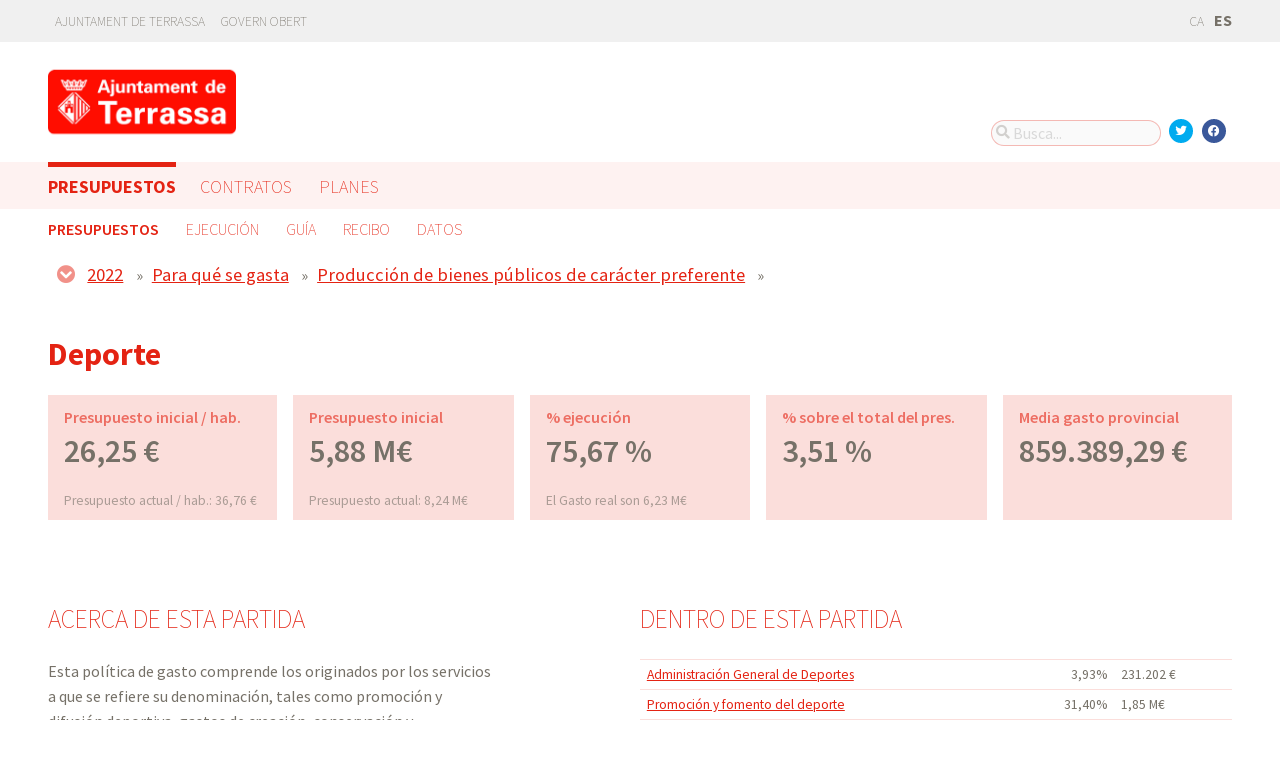

--- FILE ---
content_type: text/html; charset=utf-8
request_url: https://pressupostos.terrassa.cat/presupuestos/partidas/34/2022/functional/G?locale=es
body_size: 6473
content:



<!DOCTYPE html>
<html lang="es">

  <head>
    <meta name="viewport" content="width=device-width, initial-scale=1.0, minimum-scale=1.0, maximum-scale=2.0">
    
<title>Deporte · Pressupostos Abiertos Terrassa de Ajuntament de Terrassa · Gobierto</title>
<meta property="og:title" content="Deporte">
<meta property="og:type" content="website">
<meta property="og:url" content="https://pressupostos.terrassa.cat/presupuestos/partidas/34/2022/functional/G?locale=es">
<meta property="og:image" content="https://gobierto-populate-production.s3.eu-west-1.amazonaws.com/site-28/sites/logo-fc6af69b-182b-4983-9a3a-779ca89cc37a/logo-Aj-Terrassa-2.png">
<meta name="twitter:card" content="summary">
<meta name="twitter:site" content="gobierto">
<meta name="twitter:title" content="Deporte">
<meta name="twitter:image" content="https://gobierto-populate-production.s3.eu-west-1.amazonaws.com/site-28/sites/logo-fc6af69b-182b-4983-9a3a-779ca89cc37a/logo-Aj-Terrassa-2.png">
<!-- module styles -->
  <link rel="stylesheet" media="screen" href="https://assets-transparencia.gobierto.es/assets/budgets-9356c2533e878bd071025a7ae0912d6ccbcfa24e0333c3f7f7bde2208887f058.css" />

<!-- module libraries -->
  <script src="https://assets-transparencia.gobierto.es/assets/budgets-6a1268a3473219afa654ad4da09e22fe1531c7505efb1d5b7860eec3722a0a14.js" data-turbolinks-track="true"></script>

<!-- turbolink hooks -->

<!-- generic content hook -->


<meta name="csrf-param" content="authenticity_token" />
<meta name="csrf-token" content="QmfU5b7+56IH4oHTjNkDdt/tlwv2ooX1DjtaszdL+b8IQa4fUGwv153D3lsFRMHCjM3XeZJaynOEmlfuf8ov+Q==" />

  <link rel="shortcut icon" type="image/x-icon" href="https://assets-transparencia.gobierto.es/assets/favicons/favicon-8bf18336222125c89200f3f0fc2cab966e4d712d2c701f191bd933fa0dcbf455.ico" />
<link rel="apple-touch-icon" type="image/x-icon" href="https://assets-transparencia.gobierto.es/assets/favicons/apple-touch-icon-c3ef9e0e10f4f349f69d0df81ca728bf2380eb91ef494e3eb2d96780e4ab3bd3.png" />
<link rel="apple-touch-icon" type="image/x-icon" href="https://assets-transparencia.gobierto.es/assets/favicons/apple-touch-icon-57x57-d1e9fad350f62039afddf7391d00a982b8ddd60d801e6a1b8f08ca426a28abf5.png" sizes="57x57" />
<link rel="apple-touch-icon" type="image/x-icon" href="https://assets-transparencia.gobierto.es/assets/favicons/apple-touch-icon-60x60-0f42c93d0de1e40abfd81c12165b54f5edf9499ad06adfedc2ca3075fa0b2cbe.png" sizes="60x60" />
<link rel="apple-touch-icon" type="image/x-icon" href="https://assets-transparencia.gobierto.es/assets/favicons/apple-touch-icon-72x72-d1242e6a81d6899b0fd0d405d09356d2920efca1fe339b65db2558efbaaf1f3b.png" sizes="72x72" />
<link rel="apple-touch-icon" type="image/x-icon" href="https://assets-transparencia.gobierto.es/assets/favicons/apple-touch-icon-76x76-321df16d30a6a8cf8f3c637f4075443d5766610128560f5b72dca5524cd86a7a.png" sizes="76x76" />
<link rel="apple-touch-icon" type="image/x-icon" href="https://assets-transparencia.gobierto.es/assets/favicons/apple-touch-icon-114x114-179c788e36aa00e9fed4e8572aab6b8947e73dde033e58f3660e231ea640d7c3.png" sizes="114x114" />
<link rel="apple-touch-icon" type="image/x-icon" href="https://assets-transparencia.gobierto.es/assets/favicons/apple-touch-icon-120x120-db6994a10f523c41c4a0e62749e15b742dc89b1f9331311de838941cd83f01e2.png" sizes="120x120" />
<link rel="apple-touch-icon" type="image/x-icon" href="https://assets-transparencia.gobierto.es/assets/favicons/apple-touch-icon-144x144-0bef1e3895890ccc82b7d6d549b11be440f9cf1c995e5ce57c58b7f5d77c7df4.png" sizes="144x144" />
<link rel="apple-touch-icon" type="image/x-icon" href="https://assets-transparencia.gobierto.es/assets/favicons/apple-touch-icon-152x152-5a9ad8aecb9b290fcfdd05e28cfb184452e9eca643933b30a709d3e05a2e42ea.png" sizes="152x152" />
<link rel="apple-touch-icon" type="image/x-icon" href="https://assets-transparencia.gobierto.es/assets/favicons/apple-touch-icon-180x180-c3ef9e0e10f4f349f69d0df81ca728bf2380eb91ef494e3eb2d96780e4ab3bd3.png" sizes="180x180" />
<link rel="icon" type="image/png" href="https://assets-transparencia.gobierto.es/assets/favicons/android-chrome-36x36-3ae850ceed499454ed8f474405a0b0bedcf6c902594eec606e9ac581a3a18819.png" sizes="36x36" />
<link rel="icon" type="image/png" href="https://assets-transparencia.gobierto.es/assets/favicons/android-chrome-48x48-5596574fa6c95d4ffe82da839b447a3f1104d70baec840c32c77ce6571c69248.png" sizes="48x48" />
<link rel="icon" type="image/png" href="https://assets-transparencia.gobierto.es/assets/favicons/android-chrome-72x72-9ea7bcf4a42c0ed1b4777eedb206531da9873b864bf2fb9935889bc9b8efb5b0.png" sizes="72x72" />
<link rel="icon" type="image/png" href="https://assets-transparencia.gobierto.es/assets/favicons/android-chrome-96x96-a740c2a789b079af7d92a5518e361ebcc779b19e77c1cf2af2862577bcea5d22.png" sizes="96x96" />
<link rel="icon" type="image/png" href="https://assets-transparencia.gobierto.es/assets/favicons/android-chrome-144x144-b7ba94428747702734324280e49c04ed5414f05b85d3252f88e0780107a76f8f.png" sizes="144x144" />
<link rel="icon" type="image/png" href="https://assets-transparencia.gobierto.es/assets/favicons/android-chrome-192x192-a898a53c6501ff01d0c1373be5b00c346c4ff8ef22094e27fd6df1d06dc83765.png" sizes="192x192" />
<link rel="icon" type="image/png" href="https://assets-transparencia.gobierto.es/assets/favicons/favicon-16x16-20c29f8c657793d4ef79e5d755383cebe3649b226702b19872d64194c59de8fe.png" sizes="16x16" />
<link rel="icon" type="image/png" href="https://assets-transparencia.gobierto.es/assets/favicons/favicon-32x32-cacd2e6390787bd0031c19ba6c9398e21cf2ac285ab54966ce21ca62c91b039c.png" sizes="32x32" />
<link rel="icon" type="image/png" href="https://assets-transparencia.gobierto.es/assets/favicons/favicon-96x96-901dafb7a000031e4c0109b760829fbb533296b71353aa71b1d94e48fcb066a8.png" sizes="96x96" />
<link rel="icon" type="image/png" href="https://assets-transparencia.gobierto.es/assets/favicons/favicon-194x194-d2140d53388d1c85bf851f1a05b34a7efb17d7fa32fdd2c58abd29cb2caf7e03.png" sizes="194x194" />
<!-- TODO: favicon manifest cannot be loaded via rails/webpacker -->
<meta name="msapplication-TileColor" content="#da532c">
<meta name="msapplication-TileImage" content="https://assets-transparencia.gobierto.es/assets/favicons/mstile-144x144-6e3b718cd946e48baf1837045819df3da221312a09caaf40de575adf6b0fc00a.png">
<meta name="theme-color" content="#da532c">


  <style type="text/css">
:root {
  --color-main: 228, 35, 19;
}
header .slim_nav_bar .user_links,
.gobierto_planification .node-root .node-info .info-content h3.counter:before { display: none; }
/* header .site_header .sub-nav a[href="/descarga-datos"] { display: none; } */
</style>

<script>
$(function() {
  var text_contratos = 'Contractes';
  if(I18n.locale === "es") {
    text_contratos = 'Contratos';
  }
var cssClass = '';
if(window.location.href.indexOf("visualizaciones/contratos") !== -1) {
   cssClass = "active";
}

var $el = $('.main-nav a[href="/"]').parent();
if($el.length) {
  $('<div class="main-nav-item '+cssClass+'"><a data-turbolinks="false" href="/visualizaciones/contratos">'+text_contratos+'</a></div>').insertAfter($el);
}
var url_opendata_terrassa = "https://opendata.terrassa.cat/dataset/execucio_pressupost/resource/12aa497c-475e-4321-a471-ecc06510a779";
$('[href="/descarga-datos"]').attr("href", url_opendata_terrassa);
$('[href="https://pressupostos.terrassa.cat/descarga-datos"]').attr("href", url_opendata_terrassa);

});

</script>

  </head>

  <body class="gobierto_budgets budget_lines show budget_lines_show gobierto_budgets_budget_lines_show"   data-year="2022" data-kind="G" data-area="functional" data-action="show"
>

    

  <header role="banner" class="meta">

    <div class="slim_nav_bar">
      <div class="column pure-g">
        <div class="desktop_only">

          <div class="pure-u-1-2 pure-u-md-1-2">
              <a href="http://www.terrassa.cat">Ajuntament de Terrassa</a>
<a href="https://governobert.terrassa.cat/">Govern Obert</a>
          </div>

          <div class="pure-u-1-2 pure-u-md-1-2 right">
            <div class="user_links">
  <div class="pure-menu pure-menu-horizontal">
        <ul class="pure-menu-list left">
          <li class="pure-menu-item">
            <a class="pure-menu-link" href="/user/sessions/new">
              <i class="fas fa-sign-in"></i>
              Iniciar sesión
</a>          </li>
        </ul>
  </div>
</div>



            <span id="subscribable_button">
              
            </span>

            <div class="language_selector">
                    <a data-turbolinks="false" href="/presupuestos/partidas/34/2022/functional/G?locale=ca">CA</a>
      <strong>ES</strong>

            </div>

          </div>

        </div>
      </div>
    </div>

    <div class="site_header">

      <div class="column site_header_block">

        <div class="site_header_logo">

          <div class="site_header_image">
              <a href="https://pressupostos.terrassa.cat/"><img alt="Ajuntament de Terrassa" src="https://gobierto-populate-production.s3.eu-west-1.amazonaws.com/site-28/sites/logo-fc6af69b-182b-4983-9a3a-779ca89cc37a/logo-Aj-Terrassa-2.png" /></a>
          </div>

          <div class="mobile_only right">
            <div class="hamburger_container">
              <a class="nav_control" href="#">
                <i class="fas fa-bars" aria-label="Inicio"></i>
</a>            </div>
          </div>

        </div>

        <div class="site_header_social">

          <div class="search-box">

  <i class="fas fa-search"></i>


    <input id="gobierto_search" name="q" class="search-box_input" type="text" placeholder="Busca..." aria-label="Busca...">
    <div id="search_results" class="search_result_list"></div>


</div>


          <div class="social_links_container js-mobile-buttons" data-share>
              <a class="social_share twitter" data-share-network="twitter" data-track-event="Social Share|Click Twitter|Header"><i class="fab fa-twitter"></i></a>
              <a class="social_share facebook" data-share-network="facebook" data-track-event="Social Share|Click Facebook|Header"><i class="fab fa-facebook"></i></a>
          </div>

          <div class="mobile_only js-mobile-buttons">
            <div class="scroll-up">
              <span class="fa-stack">
                <i class="fas fa-circle fa-stack-2x"></i>
                <i class="fas fa-angle-up fa-stack-1x fa-inverse"></i>
              </span>
            </div>
          </div>

        </div>

      </div>

      <nav class="nav main-nav" aria-hidden="false" aria-label="main navigation">
  <div class="column">
        <div class="main-nav-item active">
  <a data-turbolinks="false" href="/">Presupuestos</a>
</div>

        <div class="main-nav-item">
  <a data-turbolinks="false" href="/planes/pam/2023">Planes</a>
</div>

        
  </div>
</nav>

<nav class="nav sub-nav" role="navigation" aria-hidden="false" aria-label="secondary navigation">
  <div class="column">
    <div class="sub-nav-item active">
    <a data-turbolinks="false" href="/presupuestos/resumen/2025">Presupuestos</a>
</div>
<div class="sub-nav-item">
    <a data-turbolinks="false" href="/presupuestos/ejecucion/2025">Ejecución</a>
</div>
<div class="sub-nav-item">
    <a data-turbolinks="false" href="/presupuestos/guia">Guía</a>
</div>
  <div class="sub-nav-item">
      <a class="" data-turbolinks="false" href="/presupuestos/recibo">Recibo</a>
  </div>
<div class="sub-nav-item">
  <a data-turbolinks="false" href="/descarga-datos">Datos</a>
</div>

  </div>
</nav>


      <div class="mobile_only site_header--mobile">
        <!-- static menu -->
        <div class="header js-mobile-header">

  <div class="main-nav">
    <div class="column">
        <div class="main-nav-item">
  <a data-turbolinks="false" href="/">Presupuestos</a>
</div>

    </div>
  </div>

  <div class="sub-nav">
    <div class="submenu-container">

      <div class="column sub-nav-flex">
        <div class="sub-nav-item">
              <a data-turbolinks="false" href="/presupuestos/resumen/2025">Presupuestos</a>

        </div>
        <div class="dropdown-button js-submenu-toggle">
          <div class="button-container">
            <i class="fas fa-caret-down"></i>
          </div>
        </div>
      </div>

      <div class="submenu-dropdown-container">
        <div class="submenu-dropdown js-slider">
          <div class="column dropdown-items">
            <div class="sub-nav-item active">
    <a data-turbolinks="false" href="/presupuestos/resumen/2025">Presupuestos</a>
</div>
<div class="sub-nav-item">
    <a data-turbolinks="false" href="/presupuestos/ejecucion/2025">Ejecución</a>
</div>
<div class="sub-nav-item">
    <a data-turbolinks="false" href="/presupuestos/guia">Guía</a>
</div>
  <div class="sub-nav-item">
      <a class="" data-turbolinks="false" href="/presupuestos/recibo">Recibo</a>
  </div>
<div class="sub-nav-item">
  <a data-turbolinks="false" href="/descarga-datos">Datos</a>
</div>

            <div class="dropdown-button js-submenu-toggle">
              <i class="fas fa-times"></i>
            </div>
          </div>
        </div>
      </div>
    </div>
  </div>

</div>


        <!-- hamburger menu -->
        <nav class="navigation js-mobile-nav">

  <div class="navigation-wrap">
    <div class="navigation-item column">
      <div class="main-nav-item">
        <div class="search-box">

  <i class="fas fa-search"></i>


    <input id="gobierto_search_mobile" name="q" class="search-box_input" type="text" placeholder="Busca..." aria-label="Busca...">
    <div id="search_results" class="search_result_list"></div>


</div>

      </div>
    </div>
  </div>

    <!-- Modules loop -->
      <div class="navigation-wrap">
        <div class="navigation-item column">
          <div class="main-nav-item">
  <a data-turbolinks="false" href="/">Presupuestos</a>
</div>

          <div class="dropdown-button js-item-toggle">
            <div class="button-container">
              <i class="fas fa-caret-down"></i>
            </div>
          </div>
        </div>
        <div class="navigation-subitem-container">
          <div class="navigation-subitem js-slider is-open">
            <div class="subitem-container">
              <div class="sub-nav-item active">
    <a data-turbolinks="false" href="/presupuestos/resumen/2025">Presupuestos</a>
</div>
<div class="sub-nav-item">
    <a data-turbolinks="false" href="/presupuestos/ejecucion/2025">Ejecución</a>
</div>
<div class="sub-nav-item">
    <a data-turbolinks="false" href="/presupuestos/guia">Guía</a>
</div>
  <div class="sub-nav-item">
      <a class="" data-turbolinks="false" href="/presupuestos/recibo">Recibo</a>
  </div>
<div class="sub-nav-item">
  <a data-turbolinks="false" href="/descarga-datos">Datos</a>
</div>

            </div>
          </div>
        </div>
      </div>
      <div class="navigation-wrap">
        <div class="navigation-item column">
          <div class="main-nav-item">
  <a data-turbolinks="false" href="/planes/pam/2023">Planes</a>
</div>

          <div class="dropdown-button js-item-toggle">
            <div class="button-container">
              <i class="fas fa-caret-down"></i>
            </div>
          </div>
        </div>
        <div class="navigation-subitem-container">
          <div class="navigation-subitem js-slider ">
            <div class="subitem-container">
                <div class="sub-nav-item ">
    <a href="/planes/pam/2023">PAM</a>
  </div>

            </div>
          </div>
        </div>
      </div>
      <div class="navigation-wrap">
        <div class="navigation-item column">
          
          <div class="dropdown-button js-item-toggle">
            <div class="button-container">
              <i class="fas fa-caret-down"></i>
            </div>
          </div>
        </div>
        <div class="navigation-subitem-container">
          <div class="navigation-subitem js-slider ">
            <div class="subitem-container">
              
            </div>
          </div>
        </div>
      </div>

  <div class="navigation-wrap">
      <div class="navigation-item column">
        <div class="main-nav-item">
          <a data-turbolinks="false" href="/user/sessions/new">Haga login o regístrese</a>
        </div>
      </div>
  </div>

  <!-- nav-footer -->
  <div class="navigation-wrap">
    <div class="navigation-footer">

      <div class="footer-top js-secondary_nav">
        
      </div>

      <div class="footer-bottom p_v_1">
        <div class="column">
          <a href="http://www.terrassa.cat">Ajuntament de Terrassa</a>
<a href="https://governobert.terrassa.cat/">Govern Obert</a>
        </div>
      </div>

    </div>
  </div>
</nav>

      </div>

    </div>

  </header>


    <main role="main" class="container">
      
      
  <div class="breadcrumb stick_ip" data-budget-line-breadcrumb="2022/G/3/34"
                                   data-budget-line-area="functional" data-budget-line-categories="/presupuestos/api/categories.json">
    <div class="column">
      <div class="clearfix">
        <span class="open_line_browser"><i class="fas fa-chevron-circle-down"></i></span>
        <div class="bread_links" data-line-breadcrumb></div>
      </div>

      <div class="line_browser clearfix">
        <div class="clearfix">
          <span class="close_line_browser"><i class="fas fa-chevron-circle-up"></i></span>
          <div class="bread_links clearfix" data-line-breadcrumb></div>
        </div>

        <div class="col" data-level="0">
          <table class="med_bg" role="presentation">
              <tr>
                <td data-code="2025"><a href="/presupuestos/resumen">2025</a></td>
              </tr>
              <tr>
                <td data-code="2024"><a href="/presupuestos/resumen">2024</a></td>
              </tr>
              <tr>
                <td data-code="2023"><a href="/presupuestos/resumen">2023</a></td>
              </tr>
              <tr>
                <td data-code="2022"><a href="/presupuestos/resumen">2022</a></td>
              </tr>
              <tr>
                <td data-code="2021"><a href="/presupuestos/resumen">2021</a></td>
              </tr>
              <tr>
                <td data-code="2020"><a href="/presupuestos/resumen">2020</a></td>
              </tr>
              <tr>
                <td data-code="2019"><a href="/presupuestos/resumen">2019</a></td>
              </tr>
              <tr>
                <td data-code="2018"><a href="/presupuestos/resumen">2018</a></td>
              </tr>
              <tr>
                <td data-code="2017"><a href="/presupuestos/resumen">2017</a></td>
              </tr>
              <tr>
                <td data-code="2016"><a href="/presupuestos/resumen">2016</a></td>
              </tr>
              <tr>
                <td data-code="2015"><a href="/presupuestos/resumen">2015</a></td>
              </tr>
              <tr>
                <td data-code="2014"><a href="/presupuestos/resumen">2014</a></td>
              </tr>
              <tr>
                <td data-code="2013"><a href="/presupuestos/resumen">2013</a></td>
              </tr>
              <tr>
                <td data-code="2012"><a href="/presupuestos/resumen">2012</a></td>
              </tr>
              <tr>
                <td data-code="2011"><a href="/presupuestos/resumen">2011</a></td>
              </tr>
              <tr>
                <td data-code="2010"><a href="/presupuestos/resumen">2010</a></td>
              </tr>
          </table>
        </div>

        <div class="col" data-level="1">
          <table class="med_bg" data-current-code="" role="presentation"></table>
        </div>

        <div class="col" data-level="2">
          <table class="med_bg" data-current-code="" role="presentation"></table>
        </div>

        <div class="col" data-level="3">
          <table class="med_bg" data-current-code="" role="presentation"></table>
        </div>

        <div class="col" data-level="4">
          <table class="med_bg" data-current-code="" role="presentation"></table>
        </div>

        <div class="col" data-level="5">
          <table class="med_bg" data-current-code="" role="presentation"></table>
        </div>

        <div class="col" data-level="6">
          <table class="med_bg" data-current-code="" role="presentation"></table>
        </div>
      </div>
    </div>

  </div>

  <div class="column">
    <div class="budget_line">


      <header>
        <h1>Deporte</h1>
      </header>

      <div class="pure-g metric_boxes">

          <div class="pure-u-1-2 pure-u-md-1-5 metric_box tipsit" title="Cantidad presupuestada dividida por el número de habitantes" data-box="planned_per_inhabitant">
            <div class="inner">
              <h3>Presupuesto inicial / hab.</h3>

              <div class="metric">
                26,25 €
              </div>

                <div class="explanation">
                  Presupuesto actual / hab.: 36,76 €
                </div>
            </div>
          </div>

        <div class="pure-u-1-2 pure-u-md-1-5 metric_box tipsit" title="Cantidad presupuestada" data-box="planned">
          <div class="inner">
            <h3>Presupuesto inicial</h3>

            <div class="metric">
              5,88 M€
            </div>

              <div class="explanation">
                 Presupuesto actual: 8,24 M€
              </div>
          </div>
        </div>

            <div class="pure-u-1-2 pure-u-md-1-5 metric_box tipsit" title="Porcentaje de la partida que se ha ejecutado" data-box="real_vs_planned">
              <div class="inner">
                <h3>% ejecución</h3>

                  <div class="metric">75,67 %</div>
                  <div class="explanation">
                    El Gasto real son 6,23 M€
                  </div>
              </div>
            </div>

        <div class="pure-u-1-2 pure-u-md-1-5 metric_box tipsit" title="Porcentaje del presupuesto total que supone esta partida" data-box="percentage">
          <div class="inner">
            <h3>% sobre el total del pres.</h3>
            <div class="metric">3,51 %</div>
          </div>
        </div>

        <div class="pure-u-1-2 pure-u-md-1-5 metric_box tipsit" title="Media de esta partida en los municipios de la provincia" data-box="avg_province">
          <div class="inner">
            <h3>Media gasto provincial</h3>
            <div class="metric">
                859.389,29 €
            </div>
          </div>
        </div>

      </div>


      <div class="pure-g block">

        <div class="pure-u-1 pure-u-md-9-24 line_description">

          <h2>Acerca de esta partida</h2>
            <p>Esta política de gasto comprende los originados por los servicios a que se refiere su denominación, tales como promoción y difusión deportiva, gastos de creación, conservación y funcionamiento de los edificios destinados a piscinas, instalaciones deportivas de todo tipo o cualquier otra actuación directamente relacionada con el deporte o la política deportiva de la respectiva Entidad local.
<br /> Los gastos incluidos en el grupo de programas de Administración General corresponderán a actividades dirigidas a la planificación, coordinación, control, organización, gestión administrativa y desarrollo de funciones de apoyo de los distintos centros directivos que integran la política de gasto.</p>
        </div>

        <div class="pure-u-md-3-24"></div>

        <div class="pure-u-1 pure-u-md-1-2">

          <h2>Dentro de esta partida</h2>


            <table>
              <thead class="screen-hidden">
                <tr>
                  <th>Categoría</th>
                  <th>Porcentaje</th>
                  <th>Cantidad</th>
                </tr>
              </thead>
              <tbody>
                  <tr>
                    <td><a title="Administración General de Deportes" href="/presupuestos/partidas/340/2022/functional/G">Administración General de Deportes</a></td>
                    <td class="qty">3,93%</td>
                    <td class="amount">231.202 €</td>
                  </tr>
                  <tr>
                    <td><a title="Promoción y fomento del deporte" href="/presupuestos/partidas/341/2022/functional/G">Promoción y fomento del deporte</a></td>
                    <td class="qty">31,40%</td>
                    <td class="amount">1,85 M€</td>
                  </tr>
                  <tr>
                    <td><a title="Instalaciones deportivas" href="/presupuestos/partidas/342/2022/functional/G">Instalaciones deportivas</a></td>
                    <td class="qty">64,67%</td>
                    <td class="amount">3,8 M€</td>
                  </tr>
              </tbody>
            </table>


          <h2>Distribución de los gastos de esta partida</h2>
            <p>No hay distribución asociada a esta partida.</p>

        </div>
      </div>

      <div class="separator"></div>

        <div id="lines_chart_wrapper" class="pure-g block" data-vis-lines role="tabpanel">
          <div class="pure-u-1 pure-u-md-1-2 p_h_l_1">
            <h2>Evolución</h2>
            <div id="lines_chart"></div>
          </div>

          <div class="pure-u-1 pure-u-md-1-2 p_h_r_1">
            <h2>Contexto</h2>
            <div id="lines_tooltip"></div>
            <div class="help">
              <a title="La base de datos que utilizamos no incluye datos para el 100% de los municipios, por lo que las medias están calculadas solo con los datos que existen (que son la gran mayoría). Más información en nuestras preguntas frecuentes" class="tipsit-n" href="https://presupuestos.gobierto.es/about#method">Nota sobre los datos</a>
            </div>
          </div>

          <div class="pure-u-1 pure-u-md-1-2">
            <div class="filter m_v_2" role="tablist" aria-label="Visualiza los gastos por habitante o el total">
              <a class="active" data-line-widget-series="means" data-line-widget-url="/presupuestos/api/data/lines/budget_line/8279/2022/per_person/G/34/functional.json" data-line-widget-type="per_person" role="tab" tabindex="0" aria-selected="true" id="per_person" aria-controls="lines_chart_wrapper" href="#">Por habitante</a>
              <a class="" data-line-widget-series="means" data-line-widget-url="/presupuestos/api/data/lines/budget_line/8279/2022/total_budget/G/34/functional.json" data-line-widget-type="total_budget" role="tab" tabindex="-1" aria-selected="false" id="total_budget" aria-controls="lines_chart_wrapper" href="#">En total</a>
            </div>
          </div>
        </div>


    </div>
  </div>


    </main>

      <footer role="contentinfo">

    <div class="column pure-g">

      <div class="pure-u-1 mobile_only">
        <a class="nav_control" href="#">
          <i class="fas fa-bars"></i> Menú
</a>      </div>

      <div class="pure-u-1 pure-u-md-9-24">
        <a href="https://pressupostos.terrassa.cat/"><img class="logo" alt="Ajuntament de Terrassa" src="https://gobierto-populate-production.s3.eu-west-1.amazonaws.com/site-28/sites/logo-fc6af69b-182b-4983-9a3a-779ca89cc37a/logo-Aj-Terrassa-2.png" /></a>
      </div>

      <div class="pure-u-1 pure-u-md-15-24 custom_html_footer">
      </div>

    </div>

    <div class="column pure-g footer_tools">

      <div class="pure-u-1 pure-u-md-9-24 copyright_notice">
        © 2026 Ajuntament de Terrassa
      </div>


      <div class="pure-u-1 pure-u-md-5-24">
      </div>

    </div>

    <div class="center gobierto_notice">
      <p><small>Web basada en <a href="https://gobierto.es">Gobierto</a></small></p>
    </div>

  </footer>


    

<!-- generic content hook -->


<!-- site js variables -->
<script type="text/javascript">
  window.I18n = window.I18n || {};
  window.I18n.defaultLocale = "es";
  window.I18n.locale = "es";

  window.searchClient = {
    searchable_types: ["GobiertoBudgets::BudgetLine","GobiertoPlans::Node","GobiertoData::Dataset","GobiertoCms::Page","GobiertoCalendars::Event"]
  };
  window.populateData = {
    token: "",
      municipalityId: "8279",
      municipalityName: "Terrassa",
      provinceId: "8",
      provinceName: "Barcelona",
      ccaaId: "9",
      ccaaName: "Cataluña",
    year: 2017,
    endpoint: "https://datos.gobierto.es/api/v1/data/data.json?sql="
  };
  window.populateDataYear = {
    currentYear: 2026
  };
  window.gobiertoAPI = {
    current_user_id: "",
    token: ""
  };
</script>

<!-- page controller initialization -->



  </body>
</html>


